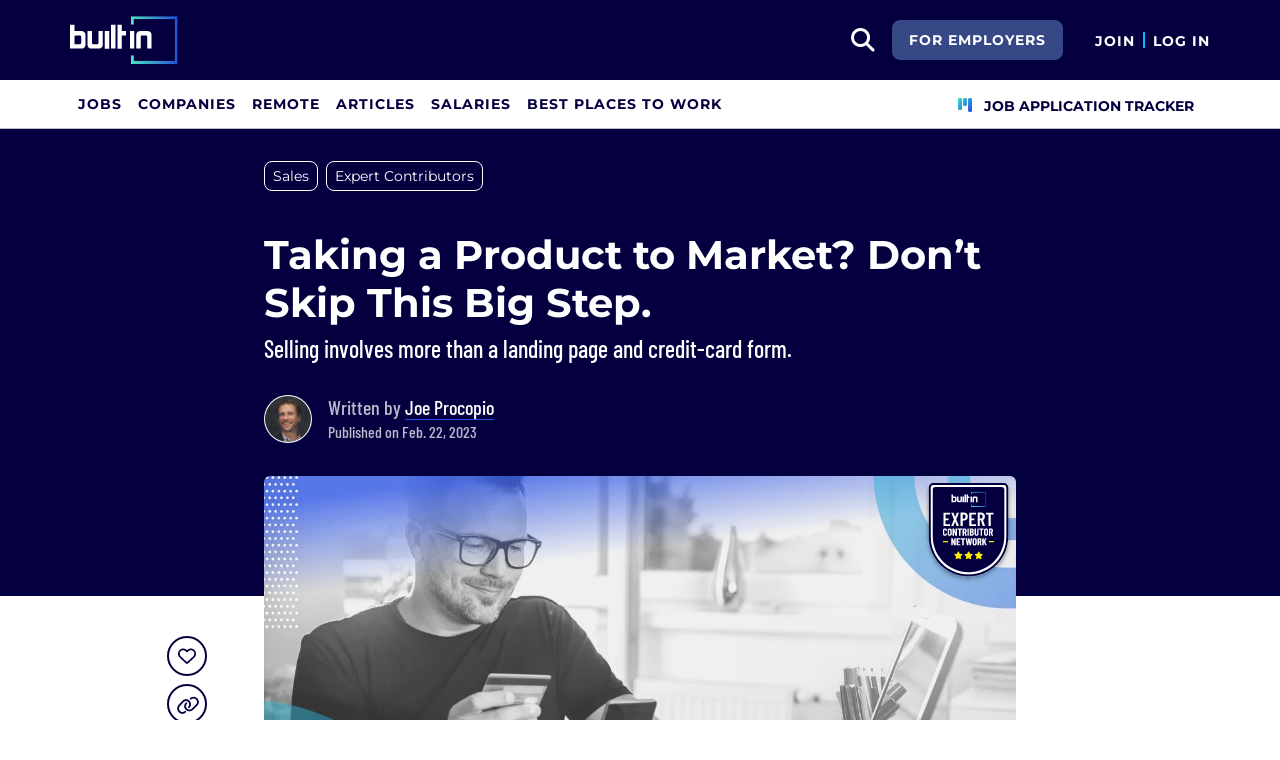

--- FILE ---
content_type: text/html; charset=utf-8
request_url: https://builtin.com/articles/product-to-market-strategy
body_size: 13614
content:

<!DOCTYPE html>
<html lang="en">
<head>
    <meta charset="utf-8"/>
    <meta name="viewport" content="width=device-width, initial-scale=1.0"/>
    <meta name="description" content="Fully defined customers, products and fulfillment steps are a crucial part of a successful sales strategy."/>
    <title>Taking a Product to Market? Don’t Skip This Big Step | Built In</title>
    <link rel="icon" type="image/x-icon" href="https://static.builtin.com/dist/images/favicon.png">
        <meta name="robots" content="index, follow, max-image-preview:large">

    <!-- Open Graph / Facebook Meta Tags -->
    <meta property="og:url" content="https://builtin.com/articles/product-to-market-strategy">
    <meta property="og:title" content="Taking a Product to Market? Don’t Skip This Big Step | Built In">
    <meta property="og:description" content="Fully defined customers, products and fulfillment steps are a crucial part of a successful sales strategy.">
        <meta property="og:image" content="https://cdn.builtin.com/cdn-cgi/image/f=auto,fit=cover,w=1200,h=635,q=80/sites/www.builtin.com/files/2023-02/joe%20p%20feb%20sales%20piece%20image.jpg">
        <meta property="og:image:url" content="https://cdn.builtin.com/cdn-cgi/image/f=auto,fit=cover,w=1200,h=635,q=80/sites/www.builtin.com/files/2023-02/joe%20p%20feb%20sales%20piece%20image.jpg">
        <meta property="og:image:secure_url" content="https://cdn.builtin.com/cdn-cgi/image/f=auto,fit=cover,w=1200,h=635,q=80/sites/www.builtin.com/files/2023-02/joe%20p%20feb%20sales%20piece%20image.jpg">
        <meta property="og:image:width" content="1200">
        <meta property="og:image:height" content="630">
    <meta property="og:site_name" content="Built In">
    <meta property="og:locale" content="">

    <!-- Twitter Meta Tags -->
    <meta name="twitter:card" content="summary_large_image">
    <meta name="twitter:url" content="https://builtin.com/articles/product-to-market-strategy">
    <meta name="twitter:title" content="Taking a Product to Market? Don’t Skip This Big Step | Built In">
    <meta name="twitter:description" content="Fully defined customers, products and fulfillment steps are a crucial part of a successful sales strategy.">
        <meta name="twitter:image" content="https://cdn.builtin.com/cdn-cgi/image/f=auto,fit=cover,w=1200,h=635,q=80/sites/www.builtin.com/files/2023-02/joe%20p%20feb%20sales%20piece%20image.jpg">
        <link rel="canonical" href="https://builtin.com/articles/product-to-market-strategy"/>
    <link rel="dns-prefetch" href="https://www.googletagmanager.com/">
    <link rel="preload" href="https://static.builtin.com/dist/fonts/barlow-condensed-v12-latin-500.woff2" as="font" type="font/woff2" crossorigin>
    <link rel="preload" href="https://static.builtin.com/dist/fonts/barlow-condensed-v12-latin-regular.woff2" as="font" type="font/woff2" crossorigin>
    <link rel="preload" href="https://static.builtin.com/dist/fonts/montserrat-v25-latin-600.woff2" as="font" type="font/woff2" crossorigin>
    <link rel="preload" href="https://static.builtin.com/dist/fonts/montserrat-v25-latin-700.woff2" as="font" type="font/woff2" crossorigin>
    <link rel="preload" href="https://static.builtin.com/dist/fonts/montserrat-v25-latin-800.woff2" as="font" type="font/woff2" crossorigin>
    <link rel="preload" href="https://static.builtin.com/dist/fonts/montserrat-v25-latin-regular.woff2" as="font" type="font/woff2" crossorigin>
    <link rel="stylesheet" href="https://static.builtin.com/articles/css/main.bundle.7be7ced3f180a0c61285.css" preload/>
    <link rel="preload" href="https://static.builtin.com/dist/js/common.bundle.js" as="script"/>
    <link rel="preload" href="https://static.builtin.com/articles/js/main.bundle.7695cb936353c2982c71.js" as="script"/>
    <script>
        (function(w,d,s,l,i){w[l]=w[l]||[];w[l].push({'gtm.start':
        new Date().getTime(),event:'gtm.js'});var f=d.getElementsByTagName(s)[0],
        j=d.createElement(s),dl=l!='dataLayer'?'&l='+l:'';j.async=true;j.src=
        'https://www.googletagmanager.com/gtm.js?id='+i+dl;f.parentNode.insertBefore(j,f);
        })(window,document,'script','dataLayer','GTM-M7NGJ28');
    </script>
    
    
            <link rel="preload" as="image" href="https://cdn.builtin.com/cdn-cgi/image/f=auto,fit=cover,w=320,h=200,q=80/sites/www.builtin.com/files/2023-02/joe%20p%20feb%20sales%20piece%20image.jpg" imagesrcset="https://cdn.builtin.com/cdn-cgi/image/f=auto,fit=cover,w=320,h=200,q=80/sites/www.builtin.com/files/2023-02/joe%20p%20feb%20sales%20piece%20image.jpg 320w, https://cdn.builtin.com/cdn-cgi/image/f=auto,fit=cover,w=480,h=300,q=80/sites/www.builtin.com/files/2023-02/joe%20p%20feb%20sales%20piece%20image.jpg 480w, https://cdn.builtin.com/cdn-cgi/image/f=auto,fit=cover,w=800,h=500,q=80/sites/www.builtin.com/files/2023-02/joe%20p%20feb%20sales%20piece%20image.jpg 800w, https://cdn.builtin.com/cdn-cgi/image/f=auto,fit=cover,w=1200,h=635,q=80/sites/www.builtin.com/files/2023-02/joe%20p%20feb%20sales%20piece%20image.jpg 1200w" imagesizes="50vw">
        <link rel="stylesheet" href="/articles/css/article.bundle.ba77ae2c7fe391ec1a33.css" preload/>
            <script type="application/ld&#x2B;json">
            {
              "@context": "https://schema.org",
              "@graph": [{"@context":"https://schema.org","@type":"Article","headline":"Taking a Product to Market? Don’t Skip This Big Step.","name":"Taking a Product to Market? Don’t Skip This Big Step.","description":"For more than 20 years, I’ve been bringing new products to market. I’ve taken new product ideas to launch, through product-market fit, to traction, growth and ultimately success — sometimes failure, but my track record is pretty good and I always learn from my mistakes.&nbsp;","image":{"@type":"ImageObject","url":"https://builtin.com/sites/www.builtin.com/files/2023-02/joe%20p%20feb%20sales%20piece%20image.jpg","representativeOfPage":true},"mainEntityOfPage":{"@type":"WebPage","@id":"https://builtin.com/articles/product-to-market-strategy","name":"Taking a Product to Market? Don’t Skip This Big Step."},"url":"https://builtin.com/articles/product-to-market-strategy","about":[{"@type":"Thing","name":"Sales"},{"@type":"Thing","name":"Expert Contributors"}],"author":{"@type":"Person","@id":"https://builtin.com/authors/joe-procopio","name":"Joe Procopio","description":"Joe Procopio is a multi-exit, multi-failure entrepreneur, technologist and innovator. He was chief product officer at AI pioneer Automated Insights, which was acquired by private equity firm Vista Equity Partners in 2015. In 2013, Joe sold his marketplace startup, ExitEvent, to Capitol Broadcasting. Procopio has served as head of product for several VC-backed startups and as an advisor for dozens more. Read more about him at&nbsp;joeprocopio.com.\r\n","jobTitle":"Entrepreneur, technologist and innovator","sameAs":"https://www.linkedin.com/in/joeprocopio/","url":"https://builtin.com/authors/joe-procopio","alumniOf":{"@type":"Organization","name":"North Carolina State University"},"knowsAbout":"Product development and management, sales"},"datePublished":"2023-02-22T05:59:00+00:00","publisher":{"@type":"Organization","@id":"https://builtin.com","name":"Built In","url":"https://builtin.com","sameAs":["https://www.facebook.com/BuiltInHQ/","https://twitter.com/builtin","https://www.instagram.com/builtin/","https://www.linkedin.com/company/built-in"],"brand":{"@type":"Brand","name":"Built In"},"logo":{"@type":"ImageObject","url":"https://static.builtin.com/dist/images/built-logo.png","representativeOfPage":true}}}]
            }
        </script>
    

</head>
<body>
<noscript>
    <iframe src="https://www.googletagmanager.com/ns.html?id=GTM-M7NGJ28" height="0" width="0" style="display:none;visibility:hidden"></iframe>
</noscript>
    <div id="g_id_onload" data-client_id="941473408521-r82mlse6rh2ar9loff8bgnbqtbp6inrs.apps.googleusercontent.com" data-login_uri="https://accounts.builtin.com/External/OneTap" data-new_user_return_url="https://builtin.com/auth/login?destination=%2Farticles%2Fproduct-to-market-strategy" data-existing_user_return_url="https://builtin.com/auth/login?destination=%2Farticles%2Fproduct-to-market-strategy" data-auto_select="true" data-prompt_parent_id="g_id_onload" style="position: absolute; top: 150px; right: 410px; width: 0; height: 0; z-index: 1001"><div><script src="https://accounts.google.com/gsi/client" async defer></script></div></div>
<header class="header sticky-top">
    <div id="international-header" class="bg-app-primary text-white nav-height d-flex align-items-center" data-site-id="9" data-external-api="https://api.builtin.com"><div class="container d-flex justify-content-between"><div class="d-flex align-items-center"><a href="/"><img class="d-block d-lg-none" src="https://static.builtin.com/dist/images/bi-header-logo.svg" height="32" width="71" alt="Built In Logo" />
                <img class="d-none d-lg-block" src="https://static.builtin.com/dist/images/bi-header-logo.svg" height="48" width="108" alt="Built In Logo" /></a></div>
        <div class="d-flex"><div class="search me-sm" x-data="headerSearch()"><button id="header-search-dropdown" type="button" class="btn h-100 p-xs p-md-sm" data-bs-toggle="dropdown" aria-expanded="false" data-bs-offset="0,0" data-bs-auto-close="outside" aria-label="search button"><i class="fa-solid fa-magnifying-glass fs-md fs-lg-2xl text-white"></i></button>
    <div class="dropdown-menu"><div class="input-group mb-md px-md"><span class="input-group-text bg-white"><i class="fa-solid fa-magnifying-glass fs-xl text-midnight"></i></span>
            <input autofocus type="text" id="header-search-input" name="search jobs input" class="form-control border-start-0" x-model="searchTerm" x-on:input.debounce.100ms="updateCompanies()" x-on:keydown.enter="goToJobSearch" placeholder="Search"></div>
        <div class="bg-gray-01-highlight px-md mb-md"><a :href="jobSearchUrl" x-text="searchTerm + ' In Jobs'"></a></div>
        <template x-for="company in companies"><a :href="company.alias" class="text-decoration-none"><div class="mb-md"><div class="d-flex align-items-center bg-gray-01 mx-md rounded-1 px-md py-sm"><div class="rounded-circle bg-white h-4xl w-4xl d-flex align-items-center justify-content-center" style="flex-basis: auto"><img class="object-fit-contain" loading="lazy" width="42" height="42" alt="Company Photo" :src="company.logo"></div>
                        <div class="ms-lg fill-even"><div x-text="company.title" class="text-midnight fw-semibold"></div>
                            <div x-text="company.industries" class="font-montserrat-button text-uppercase fs-xs"></div></div></div></div></a></template>
        <template x-if="searchTerm.length &gt; 0 &amp;&amp; companies.length === 0"><a class="text-decoration-none" href="/node/add/company"><div class="border border-gray-02 d-flex gap-lg p-md m-md rounded-1 align-items-center"><div class="bg-gray-01 rounded-circle h-4xl w-4xl d-flex align-items-center justify-content-center"><i class="fa-thin fa-rocket-launch fs-2xl"></i></div>
                    <div><div class="fs-xl mb-sm text-midnight fw-semibold">Can't find your company?</div>
                        <div class="fs-sm">Create a company profile.</div></div></div></a></template>
        <div class="d-flex justify-content-center"><a class="d-flex align-items-center" href="/jobs">View All Jobs</a></div></div></div>
            <div class="my-auto me-md d-none d-lg-inline"><a id="for-employers-button" href="https://employers.builtin.com?utm_medium=BIReferral&amp;utm_source=foremployers" target="_blank" class="btn btn-secondary text-white btn-lg me-md fw-bold fs-sm text-uppercase" role="button" aria-disabled="true">
                For Employers
            </a></div><div class="d-flex"><div class="my-auto d-block"><a href="/auth/signup?destination=%2farticles%2fproduct-to-market-strategy" type="button" id="join" class="btn border-0 p-0 text-white fw-bold text-uppercase fs-sm special-link">
                                Join
                            </a></div>
                        <span class="my-auto h-md mx-sm border border-cyan d-block"></span>
                        <div class="my-auto"><a href="/auth/login?destination=%2farticles%2fproduct-to-market-strategy" type="button" id="login" class="btn border-0 p-0 text-white fw-bold text-uppercase fs-sm special-link">
                                Log In
                            </a></div></div></div></div></div>
<nav class="navbar navbar-expand-lg d-none d-lg-block bg-white p-0 border-bottom border-gray-02"><div class="container-fluid"><div class="navbar-collapse" id="main_nav"><nav class="container" role="navigation"><ul class="navbar-nav d-flex gap-lg" role="menu"><li class="nav-item fs-lg" role="menuitem"><a class="nav-link top-nav-item text-nowrap text-app-primary text-uppercase py-md h-3xl font-montserrat-button" href="/jobs" builtin-toggle="dropdown">Jobs</a></li><li class="nav-item fs-lg" role="menuitem"><a class="nav-link top-nav-item text-nowrap text-app-primary text-uppercase py-md h-3xl font-montserrat-button" href="/companies" builtin-toggle="dropdown">Companies</a></li><li class="nav-item fs-lg" role="menuitem"><a class="nav-link top-nav-item text-nowrap text-app-primary text-uppercase py-md h-3xl font-montserrat-button" href="/jobs/remote" builtin-toggle="dropdown">Remote</a></li><li class="nav-item fs-lg" role="menuitem"><a class="nav-link top-nav-item text-nowrap text-app-primary text-uppercase py-md h-3xl font-montserrat-button" href="/tech-topics" builtin-toggle="dropdown">Articles</a></li><li class="nav-item fs-lg" role="menuitem"><a class="nav-link top-nav-item text-nowrap text-app-primary text-uppercase py-md h-3xl font-montserrat-button" href="/salaries" builtin-toggle="dropdown">Salaries</a></li><li class="nav-item fs-lg" role="menuitem"><a class="nav-link top-nav-item text-nowrap text-app-primary text-uppercase py-md h-3xl font-montserrat-button" href="https://builtin.com/awards/us/2026/best-places-to-work" builtin-toggle="dropdown">Best Places To Work</a></li><li class="nav-item fs-lg ms-auto h-3xl underline-title" role="menuitem"><div class="nav-link d-flex align-items-center top-nav-item text-nowrap text-app-primary text-uppercase py-md h-3xl fw-bold"><a class="nav-link top-nav-item text-nowrap text-app-primary text-uppercase py-md h-3xl fw-bold fs-sm" onclick="bix.eventTracking.logBuiltinTrackEvent(&#x27;click_nav_apptracker&#x27;, {});" href="/auth/login?destination=%2fhome%23application-tracker-section"><i class="fa-solid fa-chart-kanban fs-md text-pink me-sm chart-kanban-icon"></i>
                                    Job Application Tracker
                                </a></div></li></ul></nav></div></div></nav>
</header>
<div>
    <main role="main">
        
<header class="bg-midnight my-4 pt-md pt-md-xl pb-md-6xl">
    <div class="blog-container">
            <nav>
                <ul class="nav">
                        <li>
                            <a target="_self" href="/tag/sales" title="Sales"><div class="tag-hover py-xs px-sm d-inline-block rounded-3 fs-sm tag text-white border-white border mb-sm me-sm">Sales</div></a>
                        </li>
                        <li>
                            <a target="_self" href="/tag/expert-contributors" title="Expert Contributors"><div class="tag-hover py-xs px-sm d-inline-block rounded-3 fs-sm tag text-white border-white border mb-sm me-sm d-sm-none d-md-block">Expert Contributors</div></a>
                        </li>
                        <li>
                            <div class="tag-hover py-xs px-sm d-inline-block rounded-3 fs-sm more text-white border-white border cursor-pointer mb-sm me-sm d-inline-block d-md-none">&#x2B;1</div>
                        </li>
                </ul>
            </nav>

        <!-- Article Header -->
        <div class="mb-4 pt-xl pb-md-xl pb-lg">
            <h1 class="fw-bold fs-xl fs-md-4xl text-white mb-sm">Taking a Product to Market? Don&#x2019;t Skip This Big Step.</h1>
                <p class="font-barlow fw-medium fs-md-2xl fs-md text-white mb-md mb-md-xl">
                    Selling involves more than a landing page and credit-card form. 
                </p>
            <div class="d-flex"><picture class="user-avatar me-md rounded-circle article-author-photo"><img class="rounded-circle" src="https://cdn.builtin.com/cdn-cgi/image/f=auto,w=96,h=96,q=100/sites/www.builtin.com/files/2022-06/joe%20knows.jpg" width="48" height="48" alt="Joe Procopio" title="Joe Procopio" /></picture><div class="font-barlow text-gray-02 my-auto fw-medium"><div class="fs-xl">
            Written by
<a href="https://builtin.com/authors/joe-procopio" data-testid="article-author-link" class="text-white d-inline-block border-bottom border-pretty-blue">Joe Procopio</a></div><div>Published on Feb. 22, 2023</div></div></div>
        </div>
    </div>
</header>

<article class="blog-container">
    <div class="d-block d-lg-flex">
        <aside class="d-none d-lg-block pt-2xl bix-article-buttons-aside">
            <div class="position-sticky d-flex flex-column" style="top: 150px">
                    <my-item class="w-2xl h-2xl article-save-item"
                             entity-id="48392"
                             entity-type="article"
                             variant="circle-button"
                             data-bs-toggle="tooltip"
                             data-bs-placement="right"
                             data-bs-offset="0,10"
                             title="Save Article">
                        <button
                            data-testid="article-save-button"
                            class="text-center p-sm w-2xl h-2xl btn rounded-circle bix-share-button text-midnight border-midnight border fs-lg flex-shrink-0 flex-grow-0">
                            <i class="fa-regular fa-heart"></i>
                        </button>
                    </my-item>
                <button
                    data-testid="article-copy-link-button"
                    data-bs-toggle="tooltip"
                    data-bs-placement="right"
                    title="Copy Link"
                    onclick="navigator.clipboard.writeText('https://builtin.com/articles/product-to-market-strategy')"
                    data-bs-offset="0,10"
                    class="text-center mt-sm p-sm w-2xl h-2xl btn rounded-circle bix-share-button text-midnight border-midnight border fs-lg flex-shrink-0 flex-grow-0">
                    <i class="fa-regular fa-link"></i>
                </button>

                <a class="text-center mt-sm p-sm w-2xl h-2xl button_linkedin text-midnight bix-share-button btn rounded-circle border-midnight border fs-lg"
                   data-testid="article-share-linkedin-link"
                   data-bs-toggle="tooltip"
                   data-bs-placement="right"
                   title="Share on LinkedIn"
                   data-type="linkedin"
                   target="_blank"
                   data-bs-offset="0,10"
                   rel="nofollow"
                   href="https://www.linkedin.com/shareArticle?url=https%3A%2F%2Fbuiltin.com%2Farticles%2Fproduct-to-market-strategy&amp;mini=true">
                    <i class="fa-brands fa-linkedin fs-lg"></i>
                </a>
            </div>
        </aside>
        <div class="content w-100">
                <div class="wider-div mt-md-n6xl position-relative">
                    <img class="w-100 rounded rounded-md-0 h-auto"
                         src="https://cdn.builtin.com/cdn-cgi/image/f=auto,fit=cover,w=320,h=200,q=80/sites/www.builtin.com/files/2023-02/joe%20p%20feb%20sales%20piece%20image.jpg"
                         srcset="https://cdn.builtin.com/cdn-cgi/image/f=auto,fit=cover,w=320,h=200,q=80/sites/www.builtin.com/files/2023-02/joe%20p%20feb%20sales%20piece%20image.jpg 320w, https://cdn.builtin.com/cdn-cgi/image/f=auto,fit=cover,w=480,h=300,q=80/sites/www.builtin.com/files/2023-02/joe%20p%20feb%20sales%20piece%20image.jpg 480w, https://cdn.builtin.com/cdn-cgi/image/f=auto,fit=cover,w=800,h=500,q=80/sites/www.builtin.com/files/2023-02/joe%20p%20feb%20sales%20piece%20image.jpg 800w, https://cdn.builtin.com/cdn-cgi/image/f=auto,fit=cover,w=1200,h=635,q=80/sites/www.builtin.com/files/2023-02/joe%20p%20feb%20sales%20piece%20image.jpg 1200w"
                         sizes="(max-width: 320px) 280px, (max-width: 480px) 440px, (max-width: 800px) 760px, 1200px"
                         alt="Fully defined and identified customers are a crucial part of a successful sales strategy."
                         title="Taking a Product to Market? Don&#x2019;t Skip This Big Step."
                         loading="lazy"
                         width="752"
                         height="435">
                    <div class="text-end text-gray-03 fs-xs mt-xs">Image: Shutterstock / Built In</div>
                        <img src="https://static.builtin.com/dist/images/expert-badge.svg" loading="lazy" class="brand-studio-banner position-absolute end-0 top-0 fs-sm" alt="Brand Studio Logo">
                </div>
            <div class="article-content mt-lg">
                <p><span><span><span><span><span><span>For more than 20 years, I’ve been bringing new products to market. I’ve taken new product ideas to launch, through <a href="https://builtin.com/product/product-market-fit" target="_blank">product-market fit</a>, to traction, growth and ultimately success — sometimes failure, but my track record is pretty good and I always learn from my mistakes.&nbsp;</span></span></span></span></span></span></p>

<p><span><span><span><span><span><span>Almost always.</span></span></span></span></span></span></p>

<div class="snippet-box snippet-box-html"><div><h2 class="title">4 Elements of a Solid Product-to-Market Strategy</h2><div class="description"><ol>
	<li><span><span><span><span><span><span>A <strong>description</strong> of every single product you are offering, including variants.</span></span></span></span></span></span></li>
	<li><span><span><span><span><span><span>A fully defined and identified <strong>customer</strong> for each product.</span></span></span></span></span></span></li>
	<li><span><span><span><span><span><span>Fully developed <strong>paths</strong> to find those customers.&nbsp;</span></span></span></span></span></span></li>
	<li><span><span><span><span><span><span>Fully functional <strong>fulfillment</strong>, from a frictionless way to buy the product to seamless delivery of it. </span></span></span></span></span></span></li>
</ol>
</div></div>
</div>

<p><span><span><span><span><span><span>Along the way, I’ve also been paid a lot of money to advise dozens of other </span></span></span></span></span></span><a href="https://builtin.com/founders-entrepreneurship/innovation" target="_blank"><span><span><span><span><span><span>startups</span></span></span></span></span></span></a><span><span><span><span><span><span> to do the same. Most of them, not all of them, come to me when they’re in trouble. They come to me for help with their feature set, their pricing, their marketing and their sales. They come to me because none of it seems to be working.&nbsp;</span></span></span></span></span></span></p>

<p><span><span><span><span><span><span>In these situations, I can’t wave a magic wand and fix it. I wish I could. But most of the time it’s due to a poorly built go-to-market foundation, sometimes even a lack of any foundation.</span></span></span></span></span></span></p>

<p><span><span><span><span><span><span>This is going to seem surprising, but the simple step I see skipped almost every time a startup fails to find product market fit is when the startup creates grand plans for dominating their market without any sort of plan to make the product available on the market. &nbsp;</span></span></span></span></span></span></p>

<p><span><span><span><span><span><span>It happens all the time, with new entrepreneurs and veteran entrepreneurs alike. Stealth mode gets activated, feature sets and benefits get documented and built, <a href="https://builtin.com/marketing/how-startups-can-succeed-at-marketing" target="_blank">marketing campaigns</a> get created, sales numbers get projected, and all of this gets done in a vacuum before the first potential customer shows up.&nbsp;</span></span></span></span></span></span></p>

<p><span><span><span><span><span><span>Then when all the assumptions that went into those grand plans get undone at product launch, the startup is no longer in any position to react to who their customers </span></span></span></span></span></span><span><span><span><span><span>really</span></span></span></span></span><span><span><span><span><span><span> are and what those customers </span></span></span></span></span></span><span><span><span><span><span>really</span></span></span></span></span><span><span><span><span><span><span> want.&nbsp;</span></span></span></span></span></span></p>

<p><span><span><span><span><span><span>The irony is that having a product available for sale is incredibly easy these days. I mean, it’s more than just a landing page and a credit card form. But it’s not much more. Here’s what I usually find missing, for the simple reason that it never got done.</span></span></span></span></span></span></p>

<p class="bix-embed-read-more"><span><span>More From Joe Procopio</span><a href="https://builtin.com/founders-entrepreneurship/product-price-problems" target="_blank">Is Your Product’s Price a Problem? </a></span></p>

<p>&nbsp;</p>

<h2 class="font-Montserrat article-title fw-bold mb-md border-bottom border-cyan mt-lg mt-md-xl text-midnight pb-sm border-2"><span><span><span><span><span><span>Fully Defined and Available Products</span></span></span></span></span></span></h2>

<p><span><span><span><span><span><span>Before you write your first line of marketing copy, you need, available on your website or some other sales channel, every single product you are offering, a description of exactly what it is and a way for someone to buy it.&nbsp;</span></span></span></span></span></span></p>

<p><span><span><span><span><span><span>For each product variant, you’ll need a short (20-word) description of what the customer gets, another 20 words on why they need it, and a price.&nbsp;</span></span></span></span></span></span></p>

<p><span><span><span><span><span><span>All of this needs to be on your website with a form to accept a credit card for purchase or some other simple and frictionless way to transact. This is your landing page, and every outside link to your company should point to one of these pages, and every one of these pages should have a credit card form or a buy now button in a place where the customer doesn’t have to scroll to find it.&nbsp;</span></span></span></span></span></span></p>

<p><span><span><span><span><span><span>All traffic to and from this page needs to be tracked, including where the visitor came from, how much time they spent on the page and where they went when they left.&nbsp;</span></span></span></span></span></span></p>

<p>&nbsp;</p>

<h2 class="font-Montserrat article-title fw-bold mb-md border-bottom border-cyan mt-lg mt-md-xl text-midnight pb-sm border-2"><span><span><span><span><span><span>Fully Defined and Identified Customers</span></span></span></span></span></span></h2>

<p><span><span><span><span><span><span>For each product you define above, you also want to define the primary customer for this product. You can write up detailed customer personas if you want, but at the very least you should define enough about them to be able to identify them in the wild.&nbsp;</span></span></span></span></span></span></p>

<p><span><span><span><span><span><span>Keep in mind that the defined customer for one product or variant might be a different customer than the defined customer for another product or variant, although they may have many similarities between them. You need to reach and speak to each type as well as all types together. This is impossible if you don’t know the similarities and the differences.</span></span></span></span></span></span></p>

<p>&nbsp;</p>

<h2 class="font-Montserrat article-title fw-bold mb-md border-bottom border-cyan mt-lg mt-md-xl text-midnight pb-sm border-2"><span><span><span><span><span><span>Fully Developed Paths and Funnels&nbsp;</span></span></span></span></span></span></h2>

<p><span><span><span><span><span><span>Once you’ve defined your customer, you’ll be able to identify them, which should lead you to where they congregate. This should help you determine how to get started reaching them. It might be content marketing, it might be email marketing, it might be social or ads or it might be all of that.&nbsp;</span></span></span></span></span></span></p>

<p><span><span><span><span><span><span>Keep it mind that the broader your reach, the more expensive it is to acquire the customer. So before you do anything to reach customers, develop the path by which they get to your landing page and the funnel that pulls them closer to conversion. Oddly enough, a lot of startups start here, building funnels for unknown customers and selling products with unknown demand. This usually results in a high cost to acquire a low number of unsatisfied customers.</span></span></span></span></span></span></p>

<p class="bix-embed-read-more"><span><span>Read More About Sales</span><a href="https://builtin.com/marketing/content-marketing-drives-sales" target="_blank">How to Execute a Content Marketing Plan That Drives Sales</a></span></p>

<p>&nbsp;</p>

<h2 class="font-Montserrat article-title fw-bold mb-md border-bottom border-cyan mt-lg mt-md-xl text-midnight pb-sm border-2"><span><span><span><span><span><span>Fully Functional Fulfillment</span></span></span></span></span></span></h2>

<p><span><span><span><span><span><span>That’s a mouthful, but all it means is once someone buys one of your products, you need the machinery in place to deliver it to them. This should go without saying, and it often does, but the process to fulfill the product should be the exclamation point on the readiness of the product for the market.</span></span></span></span></span></span></p>

<p><span><span><span><span><span><span>In other words, this step proves that all systems are go for launch.&nbsp;</span></span></span></span></span></span></p>

<p><span><span><span><span><span><span>Now that your startup can define, describe, sell, and <a href="https://builtin.com/product/product-release-management" target="_blank">deliver</a> a product to a defined and identified customer, all the assumptions you make about your feature set, pricing, marketing and sales are grounded in reality. This allows you to track the accuracy of those assumptions and make changes that are based on results, not speculation. Those changes are what is needed to find the fit that leads to traction that can ultimately lead to growth and success.&nbsp;&nbsp;</span></span></span></span></span></span></p>

<p><span><span><span><span><span><span>Those steps can’t happen in your head or on paper. They need to happen in the real world.</span></span></span></span></span></span></p>
            </div>
        </div>
    </div>
</article>
    
        <div class="my-2xl">
            <div class="blog-container border-top border-gray-02 border-bottom p-lg pt-md">
                <h3 class="font-Montserrat fw-bold fs-2xl text-midnight mb-md">Recent Sales Articles</h3>
                    <a class="d-block d-md-flex w-100 " href="https://builtin.com/articles/companies-for-sales">

                        <div style="min-width: 7.125rem;">
                                <img src="https://cdn.builtin.com/cdn-cgi/image/f=auto,fit=contain,w=120,h=70,q=80/sites/www.builtin.com/files/companies-for-sales%2520%25281%2529.jpg"
                                     loading="lazy"
                                     alt="The 88 Best Sales Companies to Work For"
                                     class="rounded" style="height: 4rem; max-width: 7.125rem" width="114" height="64"/>
                        </div>
                        <div class="ps-md-lg mt-sm mt-md-0 fs-md fw-semibold text-decoration-underline align-self-center text-medium-blue">
                            The 88 Best Sales Companies to Work For
                        </div>
                    </a>
                    <a class="d-block d-md-flex w-100 mt-lg" href="https://builtin.com/articles/lead-generation-company">

                        <div style="min-width: 7.125rem;">
                                <img src="https://cdn.builtin.com/cdn-cgi/image/f=auto,fit=contain,w=120,h=70,q=80/sites/www.builtin.com/files/2021-12/marketing-lead-generation-company-hed.png"
                                     loading="lazy"
                                     alt="28 Lead Generation Companies to Know"
                                     class="rounded" style="height: 4rem; max-width: 7.125rem" width="114" height="64"/>
                        </div>
                        <div class="ps-md-lg mt-sm mt-md-0 fs-md fw-semibold text-decoration-underline align-self-center text-medium-blue">
                            28 Lead Generation Companies to Know
                        </div>
                    </a>
                    <a class="d-block d-md-flex w-100 mt-lg" href="https://builtin.com/articles/companies-hiring-sales-representatives">

                        <div style="min-width: 7.125rem;">
                                <img src="https://cdn.builtin.com/cdn-cgi/image/f=auto,fit=contain,w=120,h=70,q=80/sites/www.builtin.com/files/2025-02/sales%20representatives%20.jpg"
                                     loading="lazy"
                                     alt="69 Companies Hiring Sales Representatives"
                                     class="rounded" style="height: 4rem; max-width: 7.125rem" width="114" height="64"/>
                        </div>
                        <div class="ps-md-lg mt-sm mt-md-0 fs-md fw-semibold text-decoration-underline align-self-center text-medium-blue">
                            69 Companies Hiring Sales Representatives
                        </div>
                    </a>
            </div>
        </div>
    
    <div id="job-search-widget" x-data="exploreJobWidget" x-ref="exploreJobWidgetRef" class="d-none">
        <div class="position-fixed w-100 z-1">
            <div class="job-search-widget py-md pb-lg-lg pt-lg-md pt-xl-lg bg-midnight border-bottom border-top border-white-02 position-relative">
                <div class="arrow"></div>
                <div class="arrow"></div>
                <button @click="closeWidget" type="button" data-testid="job-widget-close-button" class="btn position-absolute z-2 top-0 end-0" aria-label="Close">
                    <i class="fa-regular fa-times fs-xl text-white"></i>
                </button>
                <div class="container position-relative z-1">
                    <div class="row align-items-center gx-sm-1">
                        <div class="col-12 col-xl-3">
                            <div class="font-Montserrat fw-bold fs-xl fs-lg-2xl fw-black text-white mb-sm mb-xl-0">
                                Explore Job Matches<span class="text-mint">.</span>
                            </div>
                        </div>
                        <div class="col-12 col-xl-9 ps-xl-4xl">
                            <div class="bg-white col-12 rounded-3 pt-xs pb-xs px-sm px-lg-xs pt-lg-0 pb-lg-0 d-flex align-items-center flex-row see-jobs">
                                <div class="dropdown fill-even position-relative job-search-dropdown w-auto px-0" x-ref="jobSearchDropdownContainer"><div class="w-100 align-items-center bg-white position-relative form-floating fill-even search-input-container rounded-2" x-ref="jobSearchTrigger"><input autofocus data-testid="job-search-input" x-model="jobSearchTerm" x-on:input.debounce="getJobTitles" x-on:keyup.enter="selectJobTitle(selectedJobTitleIndex >= 0 ? availableJobTitleOptions[selectedJobTitleIndex] : jobSearchTerm)" x-on:keydown.arrow-down.prevent="nextJobTitle()" x-on:keydown.arrow-up.prevent="previousJobTitle()" @blur="onJobSearchBlur()" @focus="getJobTitles()" id="searchJobsInput" x-ref="searchJobsInput" type="text" class="flex-grow-1 border-0 pe-2xl form-control" aria-describedby="search" autocomplete="off" placeholder="Job Title or Keyword">
        <label for="searchJobsInput">Job Title or Keyword</label>
        <button @click="clearSearch()" data-testid="job-search-clear-button" aria-label="Clear search" x-show.important="jobSearchTerm.length > 0" type="button" class="btn btn-sm job-search-clear"><i class="fa-solid fa-xmark fs-lg"></i>
            <span class="visually-hidden">Clear search</span></button></div>
    <ul class="dropdown-menu p-0 w-100"><div class="list-group"><template x-if="availableJobTitleOptions.length > 0"><template x-for="(jobTitle,index) in availableJobTitleOptions" :key="jobTitle"><label :class="{'active' : index === selectedJobTitleIndex}" :id="'jobSearchTitle-' + jobTitle" x-on:click.stop="selectJobTitle(jobTitle)" class="list-group-item list-group-item-action"><div class="text-truncate" x-text="jobTitle"></div></label></template></template></div></ul></div>
                                    <span class="mx-auto my-sm my-lg-auto h-0 h-lg-2xl w-100 w-lg-auto border border-gray-02 d-none d-lg-block"></span>
                                    <div class="fill-even anon-home-location w-auto px-xs px-lg-0 d-none d-lg-block">
                                        <div class="dropdown w-100 " x-data="locationDropdownArticleSinglePage" x-ref="locationDropdownContainer-ArticleSinglePage"><div class="form-floating" x-ref="locationDropdownTrigger-ArticleSinglePage"><input x-model="locationSearchTerm" x-on:input.debounce="searchLocations(); resetOnEmpty();" x-on:keyup.enter="selectLocation(selectedLocationIndex &gt;= 0 ? searchedLocationResults[selectedLocationIndex] : null)" x-on:keydown.arrow-down.prevent="nextLocation()" x-on:keydown.arrow-up.prevent="previousLocation()" @blur="onLocationSearchBlur()" @focus="searchLocations()" :disabled="gettingLocation" :class="{&#x27;is-invalid&#x27;: isLocationValid === undefined ? false : !isLocationValid}" style="background-image: none !important;" type="text" name="location" autocomplete="off" class="form-control pe-2xl" id="locationDropdownInput" x-ref="locationDropdownInput-ArticleSinglePage" placeholder="Select Location" />
        <label for="locationDropdownInput">Location</label><button class="btn fs-xs text-primary position-absolute p-0 current-location-button-icon-only " aria-label="Use Current Location" type="button" @click="setToCurrentLocation()"><i class="fa-solid fs-xl fa-location-crosshairs"></i></button></div>
    <ul class="dropdown-menu p-0 w-100" x-ref="locationDropdownMenu" aria-labelledby="profileLocation"><div class="list-group"><template x-if="searchedLocationResults.length > 0"><template x-for="(location,index) in searchedLocationResults" :key="location.placeId"><label :class="{'active' : index === selectedLocationIndex}" @click="selectLocation(location)" class="list-group-item list-group-item-action border-0 text-truncate"><div :id="'location-' + location.placeId" type="button" x-text="location.text"></div></label></template></template>
            <template x-if="searchedLocationResults.length === 0 && locationSearchTerm.length > 0"><div class="list-group-item text-nowrap">No Results Found</div></template></div></ul></div>
                                    </div>
                                    <span class="mx-auto my-sm my-lg-auto h-0 h-lg-2xl w-auto border border-gray-02 d-none d-lg-block"></span>
                                    <div class="fill-even ms-0 me-0 w-100 w-lg-auto px-xs mb-md mb-lg-0 d-none d-lg-block ejp-remote-preference">
                                        <div class="anon-home-remote-dropdown dropdown fill-even form-floating"><button type="button" data-testid="remote-preference-dropdown" x-ref="remotePreferenceDropdownButton" data-bs-toggle="dropdown" data-bs-auto-close="outside" aria-expanded="false" class="d-flex form-control dropdown-toggle h-100 align-items-center justify-content-between border-0 remote-dropdown-button py-md"><div class="text-truncate text-gray-03"><i class="fa-regular fa-signal-stream me-sm text-gray-03"></i>
            <span x-text="remotePreferenceDisplayText">Job Type</span></div></button>
    <div class="dropdown-menu p-0 w-100" aria-labelledby="remotePreferenceDropdownMenu"><div class="list-group"><template x-for="remotePreferenceFilter in remotePreferenceFilterOptions" :key="remotePreferenceFilter.id"><label class="list-group-item list-group-item-action text-nowrap"><input :id="'remotePreference-' + remotePreferenceFilter.id" class="form-check-input" type="checkbox" :value="remotePreferenceFilter.id" x-model.number="selectedRemotePreferenceIds">
                    <span class="form-check-label text-nowrap" x-text="remotePreferenceFilter.name"></span></label></template></div>
        <div class="d-flex justify-content-between sticky-bottom border-top py-sm px-xs bg-white"><button class="btn btn-lg font-montserrat-button text-uppercase text-gray-03 d-inline-block" data-testid="remote-preference-clear-button" type="button" @click="selectedRemotePreferenceIds = []">Clear</button>
            <button class="btn btn-primary btn-lg font-montserrat-button text-uppercase text-white d-inline-block" data-testid="remote-preference-apply-button" type="button" @click="$refs.remotePreferenceDropdownButton.click()">Apply</button></div></div></div>
                                    </div>
                                <div class="px-lg-0 w-auto">
                                        <button class="btn btn-lg btn-app-primary w-auto" data-testid="job-widget-see-jobs-button" @click="goToJobs()" type="button">
                                            <span class="d-inline">See Jobs</span>
                                        </button>
                                </div>
                            </div>
                        </div>
                    </div>
                </div>
            </div>
        </div>
    </div>

    </main>
</div>
<div>
    <nav class="mobile-nav d-lg-none"><ul class="position-relative d-flex h-100 p-0 list-unstyled" style="z-index: 1"><li class="fs-xs fw-bold flex-grow-1 text-center h-100"><a href="/jobs" class="d-flex align-items-center justify-content-center flex-column h-100 w-100 text-black"><div class="text-center"><i class="fa-light fa-briefcase fs-lg text-midnight" aria-hidden="true"></i></div>
                <div class="text-midnight">Jobs</div></a></li>
        <li class="fs-xs fw-bold flex-grow-1 text-center h-100"><a href="/companies" class="d-flex align-items-center justify-content-center flex-column h-100 w-100 text-black"><div class="text-center"><i class="fa-light fa-rocket-launch fs-lg text-midnight" aria-hidden="true"></i></div>
                <div class="text-midnight">Companies</div></a></li>
        <li class="fs-xs fw-bold flex-grow-1 text-center h-100"><a href="/tech-topics" class="d-flex align-items-center justify-content-center flex-column h-100 w-100 text-black"><div class="text-center"><i class="fa-light fa-newspaper fs-lg text-midnight" aria-hidden="true"></i></div>
                <div class="text-midnight">Articles</div></a></li>
        <li class="fs-xs fw-bold flex-grow-1 text-center h-100"><a href="/auth/login?destination=%2fhome%23application-tracker-section" onclick="bix.eventTracking.logBuiltinTrackEvent(&#x27;click_nav_apptracker&#x27;, {}); bootstrap.Modal.getInstance(document.getElementById(&#x27;moreModal&#x27;)).hide();" class="d-flex align-items-center justify-content-center flex-column h-100 w-100 text-black"><div class="text-center"><i class="fa-solid fa-chart-kanban fs-lg text-midnight" aria-hidden="true"></i></div>
                <div class="text-midnight">Tracker</div></a></li>
        <li class="fs-xs fw-bold flex-grow-1 text-center h-100"><div class="d-flex flex-column h-100 w-100 align-items-center justify-content-center" data-bs-toggle="modal" data-bs-target="#moreModal"><div class="text-center"><i class="fa-light fa-bars-staggered fs-lg text-midnight" aria-hidden="true"></i></div>
                <div class="text-midnight">More</div></div></li></ul></nav>
<div class="modal fade mobile-nav-dialog" id="moreModal" tabindex="-1" aria-labelledby="moreModal" aria-hidden="true"><div class="modal-dialog modal-fullscreen-lg-down"><div class="modal-content"><div class="p-md border-bottom border-black"><img src="https://static.builtin.com/dist/images/midnight_9.svg" width="72" height="32" loading="lazy" alt="Built In" class="visible" /></div>
            <div class="p-md bg-white"><div class="d-flex border-bottom border-black pb-md gap-sm"><div class="w-100"><a href="/auth/signup?destination=%2farticles%2fproduct-to-market-strategy" type="button" id="join" class="btn btn-lg btn-primary w-100">
                                    Join
                                </a></div>
                            <div class="w-100"><a href="/auth/login?destination=%2farticles%2fproduct-to-market-strategy" type="button" id="login" class="btn btn-lg btn-outline-primary w-100">
                                    Log In
                                </a></div></div><ul class="more-links position-relative list-unstyled d-flex flex-column p-0"><li><a href="/jobs" class="d-flex align-items-center text-midnight border-bottom border-black fw-bold"><div class="me-md w-lg text-center py-md px-0 fs-lg"><i class="fa-light fa-briefcase fs-lg text-midnight" aria-hidden="true"></i></div>
                            <div class="text-center fw-bold fs-lg">Tech Jobs</div></a></li>
                    <li><a href="/companies" class="d-flex align-items-center text-midnight border-bottom border-black fw-bold"><div class="me-md w-lg text-center py-md px-0 fs-lg"><i class="fa-light fa-rocket-launch fs-lg text-midnight" aria-hidden="true"></i></div>
                            <div class="text-center fw-bold fs-lg">Companies</div></a></li>
                    <li><a href="/tech-topics" class="d-flex align-items-center text-midnight border-bottom border-black fw-bold"><div class="me-md w-lg text-center py-md px-0 fs-lg"><i class="fa-light fa-newspaper fs-lg text-midnight" aria-hidden="true"></i></div>
                            <div class="text-center fw-bold fs-lg">Articles</div></a></li>
                    <li><a href="/jobs/remote" class="d-flex align-items-center text-midnight border-bottom border-black fw-bold"><div class="me-md w-lg text-center py-md px-0 fs-lg"><i class="fa-light fa-signal-stream fs-lg text-midnight" aria-hidden="true"></i></div>
                            <div class="text-center fw-bold fs-lg">Remote</div></a></li><li><a href="/salaries" class="d-flex align-items-center text-midnight border-bottom border-black fw-bold"><div class="me-md w-lg text-center py-md px-0 fs-lg"><i class="fa-light fa-sack-dollar" aria-hidden="true"></i></div>
                                <div class="text-center fw-bold fs-lg">Salaries</div></a></li><li><a href="https://builtin.com/awards/us/2026/best-places-to-work" class="d-flex align-items-center text-midnight border-bottom border-black fw-bold"><div class="me-md w-lg text-center py-md px-0 fs-lg"><i class="fa-light fa-award" aria-hidden="true"></i></div>
                                    <div class="text-center fw-bold fs-lg">Best Places To Work</div></a></li><li><a href="/tech-hubs" class="d-flex align-items-center text-midnight border-bottom border-black fw-bold"><div class="me-md w-lg text-center py-md px-0 fs-lg"><i class="fa-light fa-location-dot" aria-hidden="true"></i></div>
                                <div class="text-center fw-bold fs-lg">Tech Hubs</div></a></li></ul>
                <div><a href="https://employers.builtin.com/membership?utm_medium=BIReferral&amp;utm_source=foremployers" class="btn bg-medium-blue text-white btn-lg fw-bold fs-sm text-uppercase w-100" role="button" aria-disabled="true">
                        Post Job
                    </a></div></div></div></div></div>
</div>
<footer class="footer">
    <div class="bg-app-primary text-white"><div class="container"><div class="row footer-content gap-lg gap-md-sm pt-3xl mb-0 mb-md-3xl"><div class="col-md"><div class="mb-3xl"><a href="/"><img width="105px" height="47px" loading="lazy" src="https://static.builtin.com/dist/images/builtin-logo.svg" alt="BuiltIn" /></a></div>
        <div class="mb-md pb-md border-bottom"><img width="177px" height="19px" loading="lazy" src="https://static.builtin.com/dist/images/united-we-tech.svg" alt="United We Tech" /></div>
        <div class="text-white fs-sm mb-lg">
            Built In is the online community for startups and tech companies. Find
            startup jobs, tech news and events.
        </div>
        <div class="social-links d-flex gap-md"><a href="https://facebook.com/builtinhq" aria-label="facebook" target="_blank" class="nav-link"><i class="fa-brands fa-facebook fs-2xl"></i></a>
            <a href="https://twitter.com/builtin" aria-label="twitter" target="_blank" class="nav-link"><i class="fa-brands fa-twitter fs-2xl"></i></a>
            <a href="https://www.instagram.com/builtin" aria-label="instagram" target="_blank" class="nav-link"><i class="fa-brands fa-instagram fs-2xl"></i></a>
            <a href="https://www.linkedin.com/company/3763094" aria-label="LinkedIn" target="_blank" class="nav-link"><i class="fa-brands fa-linkedin fs-2xl"></i></a></div></div>

    <div class="col-md"><div id="block-about-menu" class="text-white mb-md font-barlow fw-medium fs-xl">About</div>
        <nav role="navigation" aria-labelledby="block-about-menu" class="flex-column small d-flex gap-md"><div><a class="nav-link text-white fs-sm fw-regular" href="https://builtin.com/our-story" target="_blank">
                    Our Story
                </a></div>
            <div><a class="nav-link text-white fs-sm fw-regular" href="https://employers.builtin.com/careers/" target="_blank">
                    Careers
                </a></div>
            <div><a class="nav-link text-white fs-sm fw-regular" href="https://builtin.com/our-staff" target="_blank">
                    Our Staff Writers
                </a></div>
            <div><a class="nav-link text-white fs-sm fw-regular" href="https://builtin.com/content-descriptions" target="_blank">
                    Content Descriptions
                </a></div></nav></div>
    <hr class="footer-hr px-lg">
    <div class="col-md"><div id="block-getinvolved-menu" class="text-white mb-md font-barlow fw-medium fs-xl">Get Involved</div>
        <nav role="navigation" aria-labelledby="block-getinvolved-menu" class="flex-column small d-flex gap-md"><div><a class="nav-link text-white fs-sm fw-regular border-2 border-bottom border-mint special-footer-link" href="https://employers.builtin.com/membership?utm_medium=BIReferral&amp;utm_source=foremployers" target="_blank">
                    Recruit With Built In
                </a></div>
            <div><a class="nav-link text-white fs-sm fw-regular" href="https://builtin.com/expert-contributors" target="_blank">
                    Become an Expert Contributor
                </a></div></nav></div>
    <hr class="footer-hr">
    <div class="col-md"><div id="block-resources-menu" class="text-white mb-md font-barlow fw-medium fs-xl">Resources</div>
        <nav role="navigation" aria-labelledby="block-resources-menu" class="flex-column small d-flex gap-md"><div><a class="nav-link text-white fs-sm fw-regular" href="https://knowledgebase.builtin.com/s/">
                    Customer Support
                </a></div>
            <div><a class="nav-link text-white fs-sm fw-regular" href="https://form.jotform.com/223044927257054">
                    Share Feedback
                </a></div>
            <div><a class="nav-link text-white fs-sm fw-regular" href="https://knowledgebase.builtin.com/s/contactsupport">
                    Report a Bug
                </a></div><div><a class="nav-link text-white fs-sm fw-regular" href="https://builtin.com/articles/grow-your-career">
                        Tech Job Tools + Career Resources
                    </a></div>
                <div><a class="nav-link text-white fs-sm fw-regular" href="https://builtin.com/browse-jobs">
                        Browse Jobs
                    </a></div>
                <div><a class="nav-link text-white fs-sm fw-regular" href="https://builtin.com/tech-dictionary" data-drupal-link-system-path="tech-dictionary">
                        Tech A-Z
                    </a></div></nav></div>
    <hr class="footer-hr"><div class="col-md"><div id="block-poweredbybuiltin-menu" class="text-white mb-md font-barlow fw-medium fs-xl">Tech Hubs</div>
            <nav role="navigation" aria-labelledby="block-poweredbybuiltin-menu" class="flex-column small d-flex gap-md"><div><a class="nav-link text-white fs-sm fw-regular" href="https://builtin.com/our-sites" target="_blank" rel="noopener noreferrer">Our Sites</a></div></nav></div>
        <hr class="footer-hr"></div>
<div class="footer-bottom-nav-container fs-xs py-lg mb-3xl mb-lg-0"><nav role="navigation" aria-label="Footer Bottom Navigation" class="d-flex justify-content-between gap-md footer-bottom-nav"><a class="nav-link text-white fs-xs fw-regular" href="https://builtin.com/learning-lab-user-agreement">
            Learning Lab User Agreement
        </a>

        <a class="nav-link text-white fs-xs fw-regular" href="https://builtin.com/accessibility-statement">
            Accessibility Statement
        </a>
        <a class="nav-link text-white fs-xs fw-regular" href="https://builtin.com/copyright-policy">
            Copyright Policy
        </a>
        <a class="nav-link text-white fs-xs fw-regular" href="https://builtin.com/privacy-policy">
            Privacy Policy
        </a>
        <a class="nav-link text-white fs-xs fw-regular" href="https://builtin.com/community-terms-of-use">
            Terms of Use
        </a>
        <a class="nav-link text-white fs-xs fw-regular do-not-sell-my-info" href="https://builtin.com/california-do-not-sell-my-information">
            Your Privacy Choices/Cookie Settings
        </a>
        <a class="nav-link text-white fs-xs fw-regular" href="https://builtin.com/ca-notice-collection">
            CA Notice of Collection
        </a></nav>
    <div class="d-flex justify-content-center mt-lg"> © Built In 2026</div></div></div></div>
</footer>

<script src="https://kit.fontawesome.com/e1bbd40aec.js" crossorigin="anonymous" defer></script>
<script src="https://static.builtin.com/dist/js/common.bundle.js"></script>
<script src="https://static.builtin.com/articles/js/main.bundle.7695cb936353c2982c71.js"></script>
<script src="https://static.builtin.com/my-items/js/main.bundle.js" async crossorigin></script>
<script type="text/javascript">
    (function(w){
        w.bix.eventTracking.init({
            trackingBaseUrl: 'https://api.builtin.com',
            trackingEventEndpoint: '/track/client-events',
            trackingIdentityEndpoint: '/track/identity',
            SubjectId: '',
            UserId: '',
            DrupalUserId: '',
            siteId: 9
        });
    })(window);
</script>

    <script src="/articles/js/article.bundle.110319efbf3dff198044.js" defer></script>

    <script type="text/javascript">
      (function (w){
          try {
            const tooltipTriggerList = [].slice.call(document.querySelectorAll('[data-bs-toggle="tooltip"]'));
                      tooltipTriggerList.map(function (tooltipTriggerEl) {
                        return new bootstrap.Tooltip(tooltipTriggerEl, {
                            trigger: 'hover focus',
                            customClass: 'article-tooltip'
                        })
                      })
          }catch (e){
              console.error(e);
          }
          try {
              w.bix.eventTracking.logBuiltinTrackEvent("blog_view", {
                  blog_id: '48392',
              });
          } catch (e) {
              console.error(e);
          }
      })(window)
    </script>

    <script type="text/javascript">
        document.querySelectorAll('div.more').forEach(function(more) {
            more.addEventListener('click', function() {
                this.parentNode.querySelectorAll('div.more').forEach((div) => {
                    div.classList.add('d-none');
                    div.classList.remove('d-md-block');
                });
                this.parentNode.querySelectorAll('div.tag').forEach((div) => {
                    div.classList.remove('d-none');
                    div.classList.remove('d-sm-none');
                });
            });
        });
    </script>
    <script type="module">
        Builtin.initializeArticlePage({"id":48392,"isBrandStudio":false,"isGlobalSite":true,"externalApi":"https://api.builtin.com","globalSiteId":9,"remotePreferenceFilterOptions":[{"id":2,"name":"Fully Remote","alias":"remote"},{"id":3,"name":"Hybrid","alias":"hybrid"},{"id":1,"name":"On Site","alias":"office"}],"locationData":{"southWestCoordinate":null,"northEastCoordinate":null,"country":null,"city":null,"state":null,"stateAlpha2":null}});
    </script>

<script type="text/javascript">
    document.addEventListener('DOMContentLoaded', function() {
        Alpine.start();
    });
</script>
<script>(function(){function c(){var b=a.contentDocument||a.contentWindow.document;if(b){var d=b.createElement('script');d.innerHTML="window.__CF$cv$params={r:'9c2a677a7e703e6e',t:'MTc2OTIwMzk1MS4wMDAwMDA='};var a=document.createElement('script');a.nonce='';a.src='/cdn-cgi/challenge-platform/scripts/jsd/main.js';document.getElementsByTagName('head')[0].appendChild(a);";b.getElementsByTagName('head')[0].appendChild(d)}}if(document.body){var a=document.createElement('iframe');a.height=1;a.width=1;a.style.position='absolute';a.style.top=0;a.style.left=0;a.style.border='none';a.style.visibility='hidden';document.body.appendChild(a);if('loading'!==document.readyState)c();else if(window.addEventListener)document.addEventListener('DOMContentLoaded',c);else{var e=document.onreadystatechange||function(){};document.onreadystatechange=function(b){e(b);'loading'!==document.readyState&&(document.onreadystatechange=e,c())}}}})();</script><script defer src="https://static.cloudflareinsights.com/beacon.min.js/vcd15cbe7772f49c399c6a5babf22c1241717689176015" integrity="sha512-ZpsOmlRQV6y907TI0dKBHq9Md29nnaEIPlkf84rnaERnq6zvWvPUqr2ft8M1aS28oN72PdrCzSjY4U6VaAw1EQ==" data-cf-beacon='{"rayId":"9c2a677a7e703e6e","version":"2025.9.1","serverTiming":{"name":{"cfExtPri":true,"cfEdge":true,"cfOrigin":true,"cfL4":true,"cfSpeedBrain":true,"cfCacheStatus":true}},"token":"ad1290ee89a44ad5af40d99998d62d76","b":1}' crossorigin="anonymous"></script>
</body>
</html>
